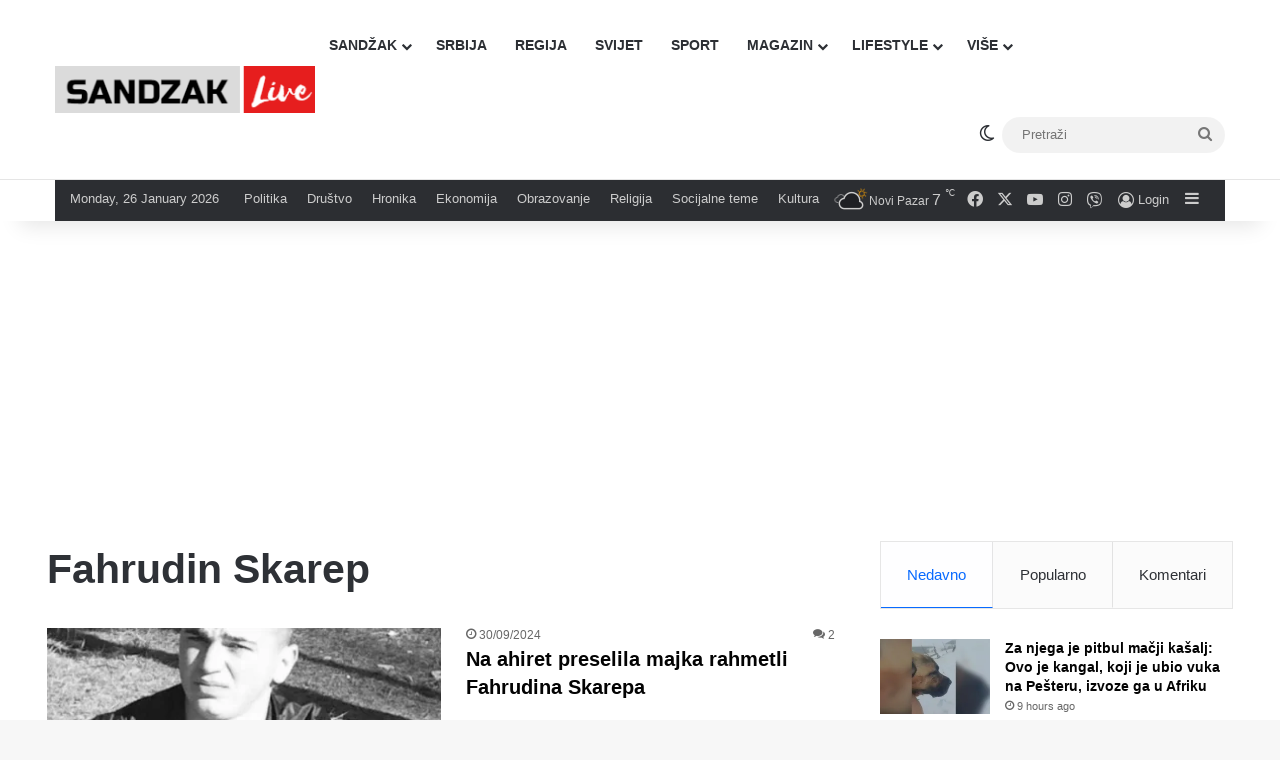

--- FILE ---
content_type: text/html; charset=utf-8
request_url: https://www.google.com/recaptcha/api2/aframe
body_size: 268
content:
<!DOCTYPE HTML><html><head><meta http-equiv="content-type" content="text/html; charset=UTF-8"></head><body><script nonce="WNikEHnx3ktHUCpg5TMQSA">/** Anti-fraud and anti-abuse applications only. See google.com/recaptcha */ try{var clients={'sodar':'https://pagead2.googlesyndication.com/pagead/sodar?'};window.addEventListener("message",function(a){try{if(a.source===window.parent){var b=JSON.parse(a.data);var c=clients[b['id']];if(c){var d=document.createElement('img');d.src=c+b['params']+'&rc='+(localStorage.getItem("rc::a")?sessionStorage.getItem("rc::b"):"");window.document.body.appendChild(d);sessionStorage.setItem("rc::e",parseInt(sessionStorage.getItem("rc::e")||0)+1);localStorage.setItem("rc::h",'1769410607753');}}}catch(b){}});window.parent.postMessage("_grecaptcha_ready", "*");}catch(b){}</script></body></html>